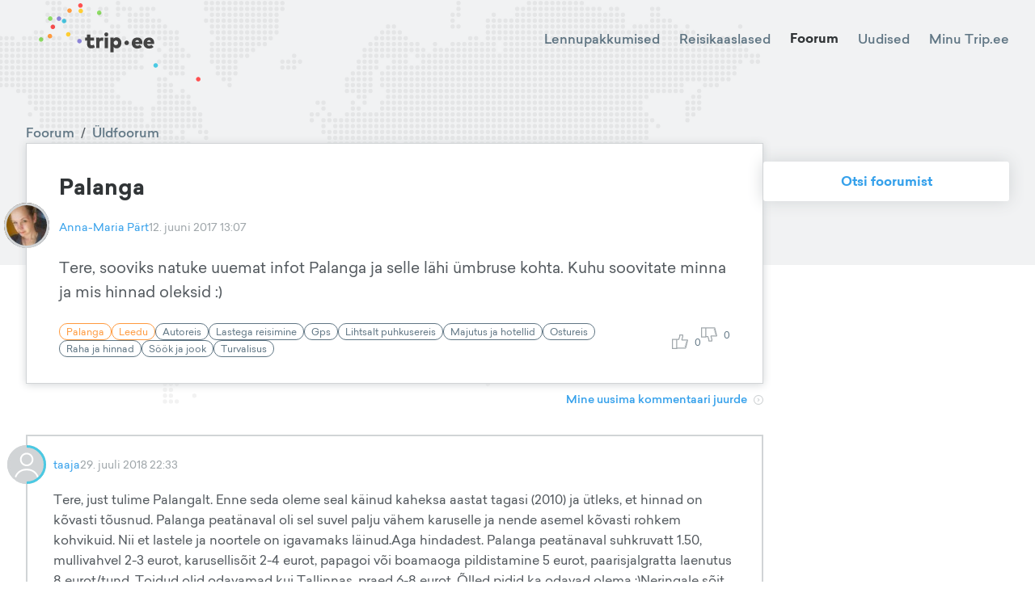

--- FILE ---
content_type: text/html; charset=utf-8
request_url: https://trip.ee/foorum/uldfoorum/palanga-4
body_size: 10035
content:
<!DOCTYPE html><html lang="et"><head><meta charSet="utf-8"/><meta name="viewport" content="width=device-width"/><meta name="twitter:card" content="summary_large_image"/><meta property="og:type" content="website"/><meta property="og:image" content="/images/social.jpg"/><meta property="og:image:type" content="image/jpeg"/><meta property="og:image:width" content="1200"/><meta property="og:image:height" content="627"/><meta property="og:locale" content="et_EE"/><meta property="og:site_name" content="trip.ee"/><meta name="keywords" content="Reisifoorum, odavad lennupiletid, reisikaaslased, reisiuudised"/><meta name="tradetracker-site-verification" content="97cadac89b55d2c26a06825138e45e4cb3030e90"/><link rel="icon" href="/favicon.ico"/><link rel="apple-touch-icon" href="/favicons/apple-touch-icon-76x76.png" sizes="76x76"/><link rel="apple-touch-icon" href="/favicons/apple-touch-icon-180x180.png" sizes="180x180"/><link rel="icon" type="image/png" href="/favicons/android-chrome-72x72.png" sizes="72x72"/><link rel="icon" type="image/png" href="/favicons/android-chrome-192x192.png" sizes="192x192"/><title>Trip.ee | Üldfoorum</title><meta name="robots" content="index,follow"/><meta name="description" content="Tere, sooviks natuke uuemat infot Palanga ja selle lähi ümbruse kohta. Kuhu soovitate minna ja mis hinnad oleksid :)
"/><meta property="og:title" content="Palanga"/><meta property="og:description" content="Tere, sooviks natuke uuemat infot Palanga ja selle lähi ümbruse kohta. Kuhu soovitate minna ja mis hinnad oleksid :)
"/><meta name="next-head-count" content="22"/><script defer="" data-domain="trip.ee" src="https://plausible.trip.ee/js/script.js"></script><link rel="preload" href="/_next/static/css/fcea69ab72d3a7aa.css" as="style"/><link rel="stylesheet" href="/_next/static/css/fcea69ab72d3a7aa.css" data-n-g=""/><link rel="preload" href="/_next/static/css/9cc22c6e1abf5526.css" as="style"/><link rel="stylesheet" href="/_next/static/css/9cc22c6e1abf5526.css" data-n-p=""/><link rel="preload" href="/_next/static/css/56033296f5211a03.css" as="style"/><link rel="stylesheet" href="/_next/static/css/56033296f5211a03.css" data-n-p=""/><noscript data-n-css=""></noscript><script defer="" nomodule="" src="/_next/static/chunks/polyfills-c67a75d1b6f99dc8.js"></script><script src="/_next/static/chunks/webpack-c5cb9af7cbf5eadf.js" defer=""></script><script src="/_next/static/chunks/framework-09f3afa64952aba4.js" defer=""></script><script src="/_next/static/chunks/main-9133e1b9855184ff.js" defer=""></script><script src="/_next/static/chunks/pages/_app-00390b3711ac3612.js" defer=""></script><script src="/_next/static/chunks/5675-3667e1573b1c63fd.js" defer=""></script><script src="/_next/static/chunks/8604-cbfe99dd991a55c8.js" defer=""></script><script src="/_next/static/chunks/8190-c902b464884a2865.js" defer=""></script><script src="/_next/static/chunks/7926-92fac601ea61e4b7.js" defer=""></script><script src="/_next/static/chunks/3238-c45a76479fc0d0e1.js" defer=""></script><script src="/_next/static/chunks/3157-8db1441ce9405a6b.js" defer=""></script><script src="/_next/static/chunks/3548-f3fc5af6efbd1346.js" defer=""></script><script src="/_next/static/chunks/7024-dc33f4a6b22f9008.js" defer=""></script><script src="/_next/static/chunks/pages/foorum/uldfoorum/%5Bslug%5D-cf3e9a05794441a0.js" defer=""></script><script src="/_next/static/t54gtzEqDYUp0E3kYF_xf/_buildManifest.js" defer=""></script><script src="/_next/static/t54gtzEqDYUp0E3kYF_xf/_ssgManifest.js" defer=""></script><style id="__jsx-927917030">#nprogress{pointer-events:none;}#nprogress .bar{background:#37a0eb;position:fixed;z-index:9999;top:0;left:0;width:100%;height:3px;}#nprogress .peg{display:block;position:absolute;right:0px;width:100px;height:100%;box-shadow:0 0 10px #37a0eb,0 0 5px #37a0eb;opacity:1;-webkit-transform:rotate(3deg) translate(0px,-4px);-ms-transform:rotate(3deg) translate(0px,-4px);-webkit-transform:rotate(3deg) translate(0px,-4px);-ms-transform:rotate(3deg) translate(0px,-4px);transform:rotate(3deg) translate(0px,-4px);}#nprogress .spinner{display:block;position:fixed;z-index:1031;top:15px;right:15px;}#nprogress .spinner-icon{width:18px;height:18px;box-sizing:border-box;border:solid 2px transparent;border-top-color:#37a0eb;border-left-color:#37a0eb;border-radius:50%;-webkit-animation:nprogresss-spinner 400ms linear infinite;-webkit-animation:nprogress-spinner 400ms linear infinite;animation:nprogress-spinner 400ms linear infinite;}.nprogress-custom-parent{overflow:hidden;position:relative;}.nprogress-custom-parent #nprogress .spinner,.nprogress-custom-parent #nprogress .bar{position:absolute;}@-webkit-keyframes nprogress-spinner{0%{-webkit-transform:rotate(0deg);}100%{-webkit-transform:rotate(360deg);}}@-webkit-keyframes nprogress-spinner{0%{-webkit-transform:rotate(0deg);-ms-transform:rotate(0deg);transform:rotate(0deg);}100%{-webkit-transform:rotate(360deg);-ms-transform:rotate(360deg);transform:rotate(360deg);}}@keyframes nprogress-spinner{0%{-webkit-transform:rotate(0deg);-ms-transform:rotate(0deg);transform:rotate(0deg);}100%{-webkit-transform:rotate(360deg);-ms-transform:rotate(360deg);transform:rotate(360deg);}}</style></head><body><div id="__next" data-reactroot=""><div class="Toastify"></div><div class="Header_Header__ATyIU ForumShowPage_Header__SB0jt Header_Light__zwZ69 Header_WithDefaultBackground__R7mpM"><div class="containers_ContainerXl__0UFym"><div class="Header_Navbar__Z509O"><div class="Navbar_Navbar__PY_Ge Navbar_Dark__VXMGJ "><div class="Navbar_Logo__z4EST"><a href="/"><svg version="1.1" id="Layer_1" xmlns="http://www.w3.org/2000/svg" xmlns:xlink="http://www.w3.org/1999/xlink" x="0px" y="0px" viewBox="0 0 150 72.2" enable-background="new 0 0 150 72.2" xml:space="preserve" width="200" heigth="150"><g id="XMLID_52_"><g id="XMLID_1951_"><path id="XMLID_1969_" fill="#444444" d="M49.2,38.7c-0.8,0-1.4-0.4-1.4-1.5v-2.8h3.3v-2.7h-3.3v-2.8h-3.1v2.8H43v2.7h1.8v3.2 c0,2.4,1.2,4,3.8,4c1.6,0,2.5-0.4,3.4-1.1l-1.1-2.4C50.4,38.4,49.8,38.7,49.2,38.7z"></path><path id="XMLID_1966_" fill="#444444" d="M56.2,32.8v-1.1h-3v9.7h3.1v-5.2c0-1.2,0.7-1.7,1.8-1.7c0.6,0,1.1,0.1,1.5,0.3l0.3-3.1 c-0.2-0.1-0.6-0.1-1.1-0.1C57.6,31.4,56.7,31.9,56.2,32.8z"></path><rect id="XMLID_1963_" x="61.1" y="31.7" fill="#444444" width="3.1" height="9.7"></rect><path id="XMLID_1956_" fill="#444444" d="M62.6,26.9c-1,0-1.8,0.8-1.8,1.9c0,1,0.8,1.8,1.8,1.8c1,0,1.8-0.8,1.8-1.8 C64.5,27.7,63.7,26.9,62.6,26.9z"></path><path id="XMLID_1952_" fill="#444444" d="M72.1,31.4c-1.3,0-2.2,0.6-2.8,1.3v-1h-3v13.6h3.1v-4.9c0.6,0.7,1.4,1.2,2.7,1.2 c2.6,0,4.5-2.2,4.5-5.1C76.6,33.7,74.6,31.4,72.1,31.4z M69.4,36.5c0-1.1,1-2.1,2.1-2.1c1.1,0,2.1,1,2.1,2.1c0,1.1-1,2.1-2.1,2.1 C70.4,38.6,69.4,37.7,69.4,36.5z"></path></g><g id="XMLID_1204_"><path id="XMLID_1948_" fill="#444444" d="M96.1,36.5c0,0.3,0,0.8-0.1,1h-6.6c0.3,1.1,1,1.6,2.1,1.6c0.7,0,1.5-0.3,2.1-0.8l2,1.9 c-1,1-2.5,1.6-4.3,1.6c-3,0-5.1-2-5.1-5c0-3.1,2-5.2,5-5.2C94.1,31.4,96.1,33.5,96.1,36.5z M89.5,35.5H93c-0.2-1-0.9-1.5-1.7-1.5 C90.3,34.1,89.7,34.6,89.5,35.5z"></path><path id="XMLID_1205_" fill="#444444" d="M107,36.5c0,0.3,0,0.8-0.1,1h-6.6c0.3,1.1,1,1.6,2.1,1.6c0.7,0,1.5-0.3,2.1-0.8l2,1.9 c-1,1-2.5,1.6-4.3,1.6c-3,0-5.1-2-5.1-5c0-3.1,2-5.2,5-5.2C105.1,31.4,107,33.5,107,36.5z M100.4,35.5h3.5c-0.2-1-0.9-1.5-1.7-1.5 C101.2,34.1,100.7,34.6,100.4,35.5z"></path></g><g id="XMLID_675_"><path id="XMLID_679_" fill="#444444" d="M83.6,36.5c0,1.1-1,2.1-2.1,2.1c-1.1,0-2.1-1-2.1-2.1c0-1.1,1-2.1,2.1-2.1 C82.6,34.4,83.6,35.4,83.6,36.5z"></path></g></g><g id="XMLID_2152_"><path id="XMLID_2153_" fill="#4AC9E3" d="M110.5,57.3c0,1.1-1,2.1-2.1,2.1c-1.1,0-2.1-1-2.1-2.1c0-1.1,1-2.1,2.1-2.1 C109.5,55.2,110.5,56.2,110.5,57.3z"></path></g><g id="XMLID_2149_"><path id="XMLID_2150_" fill="#FFCE33" d="M41,7.1c0,1.1-1,2.1-2.1,2.1c-1.1,0-2.1-1-2.1-2.1c0-1.1,1-2.1,2.1-2.1C40,5,41,6,41,7.1z "></path></g><g id="XMLID_61_"><path id="XMLID_62_" fill="#8EDD65" d="M58.1,8.8c0,1.1-1,2.1-2.1,2.1c-1.1,0-2.1-1-2.1-2.1c0-1.1,1-2.1,2.1-2.1 C57.2,6.7,58.1,7.7,58.1,8.8z"></path></g><g id="XMLID_2146_"><path id="XMLID_2147_" fill="#FF5050" d="M40.7,2.1c0,1.1-1,2.1-2.1,2.1c-1.1,0-2.1-1-2.1-2.1c0-1.1,1-2.1,2.1-2.1 C39.7,0,40.7,1,40.7,2.1z"></path></g><g id="XMLID_2143_"><path id="XMLID_2144_" fill="#FF9A3E" d="M30.6,6.8c0,1.1-1,2.1-2.1,2.1c-1.1,0-2.1-1-2.1-2.1c0-1.1,1-2.1,2.1-2.1 C29.6,4.7,30.6,5.7,30.6,6.8z"></path></g><g id="XMLID_2140_"><path id="XMLID_2141_" fill="#8B84D7" d="M20.8,14.2c0,1.1-1,2.1-2.1,2.1c-1.1,0-2.1-1-2.1-2.1c0-1.1,1-2.1,2.1-2.1 C19.8,12.1,20.8,13,20.8,14.2z"></path></g><g id="XMLID_2137_"><path id="XMLID_2138_" fill="#FF5050" d="M15.1,21.8c0,1.1-1,2.1-2.1,2.1c-1.1,0-2.1-1-2.1-2.1c0-1.1,1-2.1,2.1-2.1 C14.1,19.7,15.1,20.7,15.1,21.8z"></path></g><g id="XMLID_2134_"><path id="XMLID_2135_" fill="#FF9A3E" d="M12.4,30.3c0,1.1-1,2.1-2.1,2.1c-1.1,0-2.1-1-2.1-2.1c0-1.1,1-2.1,2.1-2.1 C11.4,28.2,12.4,29.2,12.4,30.3z"></path></g><g id="XMLID_2131_"><path id="XMLID_2132_" fill="#8EDD65" d="M4.2,33.4c0,1.1-1,2.1-2.1,2.1c-1.1,0-2.1-1-2.1-2.1c0-1.1,1-2.1,2.1-2.1 C3.3,31.3,4.2,32.2,4.2,33.4z"></path></g><g id="XMLID_2128_"><path id="XMLID_2129_" fill="#FFCE33" d="M29.4,28.7c0,1.1-1,2.1-2.1,2.1c-1.1,0-2.1-1-2.1-2.1c0-1.1,1-2.1,2.1-2.1 C28.5,26.6,29.4,27.6,29.4,28.7z"></path></g><g id="XMLID_2125_"><path id="XMLID_2126_" fill="#8B84D7" d="M39.8,34.9c0,1.1-1,2.1-2.1,2.1c-1.1,0-2.1-1-2.1-2.1c0-1.1,1-2.1,2.1-2.1 C38.8,32.8,39.8,33.8,39.8,34.9z"></path></g><g id="XMLID_2122_"><path id="XMLID_2123_" fill="#4AC9E3" d="M25.5,16.4c0,1.1-1,2.1-2.1,2.1c-1.1,0-2.1-1-2.1-2.1c0-1.1,1-2.1,2.1-2.1 C24.6,14.3,25.5,15.3,25.5,16.4z"></path></g><g id="XMLID_2119_"><path id="XMLID_2120_" fill="#8EDD65" d="M12.7,14.1c0,1.1-1,2.1-2.1,2.1c-1.1,0-2.1-1-2.1-2.1c0-1.1,1-2.1,2.1-2.1 C11.7,12,12.7,13,12.7,14.1z"></path></g><g id="XMLID_2116_"><path id="XMLID_2117_" fill="#FF5050" d="M150,70c0,1.1-1,2.1-2.1,2.1c-1.1,0-2.1-1-2.1-2.1c0-1.1,1-2.1,2.1-2.1 C149,67.9,150,68.9,150,70z"></path></g></svg></a></div><div class="Navbar_Links__Jo78T"><a class="" href="/odavad-lennupiletid">Lennupakkumised</a><a class="" href="/reisikaaslased">Reisikaaslased</a><a class="Navbar_ActiveLink__cnlre" href="/foorum/uldfoorum">Foorum</a><a class="" href="/uudised">Uudised</a><div class="Navbar_UserAvatar__sD2RP"><div class="UserNavBarMenu_UserNavBarMenu__5fHyd UserNavBarMenu_Dark__9yiEK"><span class="UserNavBarMenu_LinkTitle__JqvzG">Minu Trip.ee</span><div class="UserNavBarMenu_Menu__ICWhH UserNavBarMenu_WithAvatar__ShAQd"><div class="UserNavBarMenu_ArrowWrapper__0GGxU"><div class="UserNavBarMenu_Arrow___ee1D"></div></div><div class="UserNavBarMenu_Links__kmpZG"><div class="UserNavBarMenu_LinkWrapper__EQHlN"><div class="UserNavBarMenu_Link__X91mA">Logi sisse</div></div><div class="UserNavBarMenu_LinkWrapper__EQHlN"><div class="UserNavBarMenu_Link__X91mA">Registreeri</div></div></div></div></div></div></div><div class="Navbar_MenuIcon__PfZsY"><div class="Navbar_Hamburger__MPKSe"><svg xmlns="http://www.w3.org/2000/svg" width="18" height="18" viewBox="0 0 18 18"><path d="M0 0h18v18H0z" fill="none"></path><path d="M2 13.5h14V12H2v1.5zm0-4h14V8H2v1.5zM2 4v1.5h14V4H2z"></path></svg></div></div></div></div><div class="BackgroundMap_BackgroundMap__Ad4IF"><div class="BackgroundMap_Icon__xWAvx"><img src="/images/map.svg" alt=""/></div></div></div></div><div class="containers_ContainerXl__0UFym"><div class="ForumShowPage_Content__uZGV0"><div class="ForumShowPage_ForumContent__wKZqQ"><div class="ForumShowPage_ForumPost__oXhr0"><div class="ForumPost_Container__1WqwY"><div class="ForumPost_BreadCrumbs__2z0c3"><a href="/foorum/uldfoorum">Foorum</a><span>/</span><a href="/foorum/uldfoorum">Üldfoorum</a></div><div class="ForumPost_Post__AaXyB"><div class="ForumPost_TitleContainer__v_Ep2"><div class="ForumPost_Title__kFFew">Palanga</div></div><div class="ForumPost_MetaData__2Wuud"><div class="ForumPost_UserAvatar__qtlnK"><div class="UserAvatar_UserAvatar__7_6a9"><img src="https://trip3spaces.fra1.cdn.digitaloceanspaces.com/images/user_profile/xsmall_square/user-7325851.jpeg" alt="Anna-Maria Pärt" class="UserAvatar_Image__1kCym"/><div class="UserAvatar_ArcRank__qErgh"><svg><path fill="none" stroke-width="3" d="M 0.000026179938778758775 1.499999999771537 A -1.5 -1.5 0 0 0 -9.184850993605148e-17 1.5"></path></svg></div><div class="UserAvatar_ArcRest__orhFr"><svg><path fill="none" stroke-width="3" d="M 0.000026179938778460033 1.499999999771537 A -1.5 -1.5 0 1 0 -9.184850993605148e-17 1.5"></path></svg></div></div></div><a class="ForumPost_User__nggSE" href="/user/7325851">Anna-Maria Pärt</a><div class="ForumPost_CreatedDate__Af_hs">12. juuni 2017 13:07</div></div><div class="ForumPost_Body__0_LuI"><p>Tere, sooviks natuke uuemat infot Palanga ja selle lähi ümbruse kohta. Kuhu soovitate minna ja mis hinnad oleksid :)</p>
</div><div class="ForumPost_Actions__OPA37"></div><div class="ForumPost_BottomData__xnnK9"><div class="ForumPost_Tags__3gVix"><a class="Tag_Tag__HuzpA Tag_Destination__nrrOG Tag_Clickable__WHWR5" href="/sihtkoht/palanga"><span class="Tag_Title__er6Dm">Palanga</span></a><a class="Tag_Tag__HuzpA Tag_Destination__nrrOG Tag_Clickable__WHWR5" href="/sihtkoht/leedu"><span class="Tag_Title__er6Dm">Leedu</span></a><a class="Tag_Tag__HuzpA Tag_Clickable__WHWR5" href="/"><span class="Tag_Title__er6Dm">Autoreis</span></a><a class="Tag_Tag__HuzpA Tag_Clickable__WHWR5" href="/"><span class="Tag_Title__er6Dm">Lastega reisimine</span></a><a class="Tag_Tag__HuzpA Tag_Clickable__WHWR5" href="/"><span class="Tag_Title__er6Dm">Gps</span></a><a class="Tag_Tag__HuzpA Tag_Clickable__WHWR5" href="/"><span class="Tag_Title__er6Dm">Lihtsalt puhkusereis</span></a><a class="Tag_Tag__HuzpA Tag_Clickable__WHWR5" href="/"><span class="Tag_Title__er6Dm">Majutus ja hotellid</span></a><a class="Tag_Tag__HuzpA Tag_Clickable__WHWR5" href="/"><span class="Tag_Title__er6Dm">Ostureis</span></a><a class="Tag_Tag__HuzpA Tag_Clickable__WHWR5" href="/"><span class="Tag_Title__er6Dm">Raha ja hinnad</span></a><a class="Tag_Tag__HuzpA Tag_Clickable__WHWR5" href="/"><span class="Tag_Title__er6Dm">Söök ja jook</span></a><a class="Tag_Tag__HuzpA Tag_Clickable__WHWR5" href="/"><span class="Tag_Title__er6Dm">Turvalisus</span></a></div><div class="ForumPost_Thumbs__f77SE"><div class="ForumPost_Thumb__0UzXf"><svg version="1.1" id="Layer_1" xmlns="http://www.w3.org/2000/svg" xmlns:xlink="http://www.w3.org/1999/xlink" x="0px" y="0px" viewBox="-560.3701 262.4485 31.9707 29" enable-background="new -560.3701 262.4485 31.9707 29" xml:space="preserve"><g id="XMLID_315_"><path id="XMLID_343_" d="M-529.3691,272.4485h-10.2256l1.6357-5.7251l0.0381-3.2749l-1-1h-6l-1,1v2.8379l-1.7207,5.1621h-2.2793h-1 h-9.4492v20h10.4492v-1h16.5518l0.9697-0.7573l4-16L-529.3691,272.4485z M-558.3701,289.4485v-16h6.4492v16H-558.3701z M-549.9209,288.4485v-15h3l0.9482-0.6836l2-6l0.0518-0.3164v-2h4v1.8599l-1.9619,6.8652l0.9619,1.2749h10.2705l-0.4916,1.9663 h-1.774v2h1.274l-0.5,2h-1.8082v2h1.3082l-0.5,2h-1.8834v2h1.3834l-0.5084,2.0337H-549.9209z"></path></g></svg><span class="ForumPost_ThumbsCount__7dqiv">0</span></div><div class="mantine-Tooltip-root mantine-gc2cx1"><div class="ForumPost_Thumb__0UzXf ForumPost_ThumbDown__ALmyv"><svg version="1.1" id="Layer_1" xmlns="http://www.w3.org/2000/svg" xmlns:xlink="http://www.w3.org/1999/xlink" x="0px" y="0px" viewBox="-560.3701 263.4485 31.9707 28" enable-background="new -560.3701 263.4485 31.9707 28" xml:space="preserve"><g id="XMLID_315_"><path id="XMLID_343_" d="M-528.3994,280.2058l-4-16l-0.9697-0.7573h-16.5518l0,0h-10.4492v20h10.4492v-1h2.2793l1.7207,5.1621 v2.8379l1,1h6l1-1l-0.0381-3.2749l-1.6357-5.7251h10.2256L-528.3994,280.2058z M-558.3701,281.4485v-16h6.4492v16 M-534.1504,265.4485l0.5084,2.0337h-1.3834v2h1.8834l0.5,2h-1.3082v2h1.8082l0.5,2h-1.274v2h1.774l0.4916,1.9663h-10.2705 l-0.9619,1.2749l1.9619,6.8652v1.8599h-4v-2l-0.0518-0.3164l-2-6l-0.9482-0.6836h-3v-15H-534.1504z"></path></g><path d="M-549.9209,283.4485"></path></svg><span class="ForumPost_ThumbsCount__7dqiv">0</span></div></div></div></div></div></div></div><div class="ForumShowPage_LatestCommentLink__zNvqJ"><a class="MoreLink_MoreLink__tsFY3" href="/foorum/uldfoorum/palanga-4?page=1#408507"><span class="MoreLink_Title__6exI4">Mine uusima kommentaari juurde</span><span class="MoreLink_Icon__pmcQB"><svg version="1.1" xmlns="http://www.w3.org/2000/svg" xmlns:xlink="http://www.w3.org/1999/xlink" x="0px" y="0px" viewBox="0 0 22 22" enable-background="new 0 0 22 22" xml:space="preserve"><path d="M11,2c5,0,9,4,9,9s-4,9-9,9s-9-4-9-9S6,2,11,2 M11,0C4.9,0,0,4.9,0,11s4.9,11,11,11s11-4.9,11-11 S17.1,0,11,0L11,0z"></path><polygon points="11.4,11 8.6,13.8 10,15.2 12.8,12.4 14.2,11 12.8,9.6 10,6.8 8.6,8.2"></polygon></svg></span></a></div><div class="ForumShowPage_PostComments__x4iYR"><div class="ForumPostComments_ForumPostComments__oTzq9"><div class="ForumPostComments_CommentRow__tBnQB"><div class="ForumComment_ForumComment__u0cTu"><a class="ForumComment_Anchor__jPBwC" id="408490"></a><div class="ForumComment_MetaData__cKraY"><div class="ForumComment_UserAvatar__MJPLM"><div class="UserAvatar_UserAvatar__7_6a9"><div class="UserAvatar_Image__1kCym"><svg viewBox="0 0 24 24" xmlns="http://www.w3.org/2000/svg" fill="#d1d4d6"><path d="M15.1304 8.86957C15.1304 10.5985 13.7289 12 12 12C10.2711 12 8.86957 10.5985 8.86957 8.86957C8.86957 7.14067 10.2711 5.73913 12 5.73913C13.7289 5.73913 15.1304 7.14067 15.1304 8.86957Z"></path><path fill-rule="evenodd" clip-rule="evenodd" d="M12 24C18.6274 24 24 18.6274 24 12C24 5.37258 18.6274 0 12 0C5.37259 0 0 5.37258 0 12C0 18.6274 5.37259 24 12 24ZM11.4783 14.6267C9.68025 14.6291 7.94609 15.2936 6.60698 16.4935C5.26786 17.6933 4.41763 19.3444 4.21865 21.1313C4.53823 21.4045 4.8719 21.6608 5.21827 21.8991C5.22851 20.2449 5.89232 18.6618 7.06497 17.4949C8.23762 16.3281 9.824 15.6722 11.4783 15.6702H12.5217C14.176 15.6722 15.7624 16.3281 16.9351 17.4949C18.1077 18.6617 18.7715 20.2448 18.7818 21.899C19.1282 21.6607 19.4618 21.4044 19.7814 21.1313C19.5824 19.3443 18.7322 17.6932 17.393 16.4934C16.0539 15.2936 14.3198 14.6291 12.5217 14.6267H11.4783ZM16.1739 8.86957C16.1739 11.1748 14.3052 13.0435 12 13.0435C9.69481 13.0435 7.82609 11.1748 7.82609 8.86957C7.82609 6.56438 9.69481 4.69565 12 4.69565C14.3052 4.69565 16.1739 6.56438 16.1739 8.86957Z"></path></svg></div><div class="UserAvatar_ArcRank__qErgh"><svg><path fill="none" stroke-width="3" d="M -0.000026179938778609403 -1.499999999771537 A -1.5 -1.5 0 0 0 -9.184850993605148e-17 1.5"></path></svg></div><div class="UserAvatar_ArcRest__orhFr"><svg><path fill="none" stroke-width="3" d="M 0.000026179938778460033 1.499999999771537 A -1.5 -1.5 0 0 0 -9.184850993605148e-17 -1.5"></path></svg></div></div></div><a class="ForumComment_User__LcpAU" href="/user/7297877">taaja</a><div class="ForumComment_CreatedDate__2hDTw">29. juuli 2018 22:33</div></div><div class="ForumComment_Body__aNq7n"><p>Tere, just tulime Palangalt. Enne seda oleme seal käinud kaheksa aastat tagasi (2010) ja ütleks, et hinnad on kõvasti tõusnud. Palanga peatänaval oli sel suvel palju vähem karuselle ja nende asemel kõvasti rohkem kohvikuid. Nii et lastele ja noortele on igavamaks läinud.Aga hindadest. Palanga peatänaval suhkruvatt 1.50, mullivahvel 2-3 eurot, karusellisõit 2-4 eurot, papagoi või boamaoga pildistamine 5 eurot, paarisjalgratta laenutus 8 eurot/tund. Toidud olid odavamad kui Tallinnas, praed 6-8 eurot. Õlled pidid ka odavad olema :)Neringale sõit (edasi-tagasi) 12.30, delfinaarium + meremuuseum 10 + 10 eurot, poolsaare keskkonnamaks 20 eurot/auto. Nii et raha muudkui läks. Nii et meie tegime järelduse, et kui soodsalt tahad perega puhata, tuleks minna Poola. :)</p>
</div><div class="ForumComment_Actions__AsYbJ"><div class="ForumComment_Thumbs__ZMNPW"><div class="ForumComment_Thumb__L92AR"><svg version="1.1" id="Layer_1" xmlns="http://www.w3.org/2000/svg" xmlns:xlink="http://www.w3.org/1999/xlink" x="0px" y="0px" viewBox="-560.3701 262.4485 31.9707 29" enable-background="new -560.3701 262.4485 31.9707 29" xml:space="preserve"><g id="XMLID_315_"><path id="XMLID_343_" d="M-529.3691,272.4485h-10.2256l1.6357-5.7251l0.0381-3.2749l-1-1h-6l-1,1v2.8379l-1.7207,5.1621h-2.2793h-1 h-9.4492v20h10.4492v-1h16.5518l0.9697-0.7573l4-16L-529.3691,272.4485z M-558.3701,289.4485v-16h6.4492v16H-558.3701z M-549.9209,288.4485v-15h3l0.9482-0.6836l2-6l0.0518-0.3164v-2h4v1.8599l-1.9619,6.8652l0.9619,1.2749h10.2705l-0.4916,1.9663 h-1.774v2h1.274l-0.5,2h-1.8082v2h1.3082l-0.5,2h-1.8834v2h1.3834l-0.5084,2.0337H-549.9209z"></path></g></svg><span class="ForumComment_ThumbsCount___9Djp">0</span></div><div class="mantine-Tooltip-root mantine-gc2cx1"><div class="ForumComment_Thumb__L92AR ForumComment_ThumbDown__cMlrf"><svg version="1.1" id="Layer_1" xmlns="http://www.w3.org/2000/svg" xmlns:xlink="http://www.w3.org/1999/xlink" x="0px" y="0px" viewBox="-560.3701 263.4485 31.9707 28" enable-background="new -560.3701 263.4485 31.9707 28" xml:space="preserve"><g id="XMLID_315_"><path id="XMLID_343_" d="M-528.3994,280.2058l-4-16l-0.9697-0.7573h-16.5518l0,0h-10.4492v20h10.4492v-1h2.2793l1.7207,5.1621 v2.8379l1,1h6l1-1l-0.0381-3.2749l-1.6357-5.7251h10.2256L-528.3994,280.2058z M-558.3701,281.4485v-16h6.4492v16 M-534.1504,265.4485l0.5084,2.0337h-1.3834v2h1.8834l0.5,2h-1.3082v2h1.8082l0.5,2h-1.274v2h1.774l0.4916,1.9663h-10.2705 l-0.9619,1.2749l1.9619,6.8652v1.8599h-4v-2l-0.0518-0.3164l-2-6l-0.9482-0.6836h-3v-15H-534.1504z"></path></g><path d="M-549.9209,283.4485"></path></svg><span class="ForumComment_ThumbsCount___9Djp">0</span></div></div></div></div></div></div><div class="ForumPostComments_CommentRow__tBnQB"><div class="ForumComment_ForumComment__u0cTu"><a class="ForumComment_Anchor__jPBwC" id="408507"></a><div class="ForumComment_MetaData__cKraY"><div class="ForumComment_UserAvatar__MJPLM"><div class="UserAvatar_UserAvatar__7_6a9"><img src="https://trip3spaces.fra1.cdn.digitaloceanspaces.com/images/user_profile/xsmall_square/picture-7313479.jpg" alt="Cocoboco" class="UserAvatar_Image__1kCym"/><div class="UserAvatar_ArcRank__qErgh"><svg><path fill="none" stroke-width="3" d="M 1.499999999771537 -0.000026179938777702054 A -1.5 -1.5 0 1 0 -9.184850993605148e-17 1.5"></path></svg></div><div class="UserAvatar_ArcRest__orhFr"><svg><path fill="none" stroke-width="3" d="M 0.000026179938778460033 1.499999999771537 A -1.5 -1.5 0 0 0 1.5 -1.8369701987210297e-16"></path></svg></div></div></div><a class="ForumComment_User__LcpAU" href="/user/7313479">Cocoboco</a><div class="ForumComment_CreatedDate__2hDTw">30. juuli 2018 16:34</div></div><div class="ForumComment_Body__aNq7n"><p>Palanga kohta on mitmeid teemasid , ka uuemaid kommentaare. Soovitan tutvuda. Ka ise olen lisanud.https://trip.ee/search?q=palanga</p>
</div><div class="ForumComment_Actions__AsYbJ"><div class="ForumComment_Thumbs__ZMNPW"><div class="ForumComment_Thumb__L92AR"><svg version="1.1" id="Layer_1" xmlns="http://www.w3.org/2000/svg" xmlns:xlink="http://www.w3.org/1999/xlink" x="0px" y="0px" viewBox="-560.3701 262.4485 31.9707 29" enable-background="new -560.3701 262.4485 31.9707 29" xml:space="preserve"><g id="XMLID_315_"><path id="XMLID_343_" d="M-529.3691,272.4485h-10.2256l1.6357-5.7251l0.0381-3.2749l-1-1h-6l-1,1v2.8379l-1.7207,5.1621h-2.2793h-1 h-9.4492v20h10.4492v-1h16.5518l0.9697-0.7573l4-16L-529.3691,272.4485z M-558.3701,289.4485v-16h6.4492v16H-558.3701z M-549.9209,288.4485v-15h3l0.9482-0.6836l2-6l0.0518-0.3164v-2h4v1.8599l-1.9619,6.8652l0.9619,1.2749h10.2705l-0.4916,1.9663 h-1.774v2h1.274l-0.5,2h-1.8082v2h1.3082l-0.5,2h-1.8834v2h1.3834l-0.5084,2.0337H-549.9209z"></path></g></svg><span class="ForumComment_ThumbsCount___9Djp">0</span></div><div class="mantine-Tooltip-root mantine-gc2cx1"><div class="ForumComment_Thumb__L92AR ForumComment_ThumbDown__cMlrf"><svg version="1.1" id="Layer_1" xmlns="http://www.w3.org/2000/svg" xmlns:xlink="http://www.w3.org/1999/xlink" x="0px" y="0px" viewBox="-560.3701 263.4485 31.9707 28" enable-background="new -560.3701 263.4485 31.9707 28" xml:space="preserve"><g id="XMLID_315_"><path id="XMLID_343_" d="M-528.3994,280.2058l-4-16l-0.9697-0.7573h-16.5518l0,0h-10.4492v20h10.4492v-1h2.2793l1.7207,5.1621 v2.8379l1,1h6l1-1l-0.0381-3.2749l-1.6357-5.7251h10.2256L-528.3994,280.2058z M-558.3701,281.4485v-16h6.4492v16 M-534.1504,265.4485l0.5084,2.0337h-1.3834v2h1.8834l0.5,2h-1.3082v2h1.8082l0.5,2h-1.274v2h1.774l0.4916,1.9663h-10.2705 l-0.9619,1.2749l1.9619,6.8652v1.8599h-4v-2l-0.0518-0.3164l-2-6l-0.9482-0.6836h-3v-15H-534.1504z"></path></g><path d="M-549.9209,283.4485"></path></svg><span class="ForumComment_ThumbsCount___9Djp">0</span></div></div></div></div></div></div></div></div><div class="ForumShowPage_BodyAd__kmm1q"></div><div class="ForumShowPage_BodyAdMobile__JPLs4"></div></div><div class="ForumShowPage_Sidebar__7zWRI"><div class="ForumShowPage_SidebarButtons__dHf1o"><a class="Button_Button__AqDze Button_Light__YVlks undefined" href="/foorum/uldfoorum"><span class="Button_Title__Y3PeO">Otsi foorumist</span></a></div><div class="ForumShowPage_Ads__mppaL"></div></div></div></div><div class="RelatedContentBlock_Container__zbyj2"><div class="containers_ContainerXl__0UFym RelatedContentBlock_FlexColumn__j93Yc"><div class="RelatedContentBlock_Content__FrlrC"><div class="RelatedContentBlock_Column__IutyB"><div class="FlightOffersLatest_FlightOffersLatest__NBOlB"><div class="BlockTitle_BlockTitle__ttmj_">Lennupakkumised</div><div class="FlightOffersLatest_Content__2KmR6"><div class="SkeletonLoader_Container__0tl8L"><div class="SkeletonLoader_Row__vXwD1"><div class="SkeletonLoader_Round__TMQ27"><div class="mantine-Skeleton-root mantine-Skeleton-visible mantine-1xw4e6g"></div></div><div class="SkeletonLoader_Rectangle___bfBr"><div class="mantine-Skeleton-root mantine-Skeleton-visible mantine-5p724z"></div><div class="mantine-Skeleton-root mantine-Skeleton-visible mantine-5p724z"></div><div class="mantine-Skeleton-root mantine-Skeleton-visible mantine-17chuuw"></div></div></div><div class="SkeletonLoader_Row__vXwD1"><div class="SkeletonLoader_Round__TMQ27"><div class="mantine-Skeleton-root mantine-Skeleton-visible mantine-1xw4e6g"></div></div><div class="SkeletonLoader_Rectangle___bfBr"><div class="mantine-Skeleton-root mantine-Skeleton-visible mantine-5p724z"></div><div class="mantine-Skeleton-root mantine-Skeleton-visible mantine-5p724z"></div><div class="mantine-Skeleton-root mantine-Skeleton-visible mantine-17chuuw"></div></div></div><div class="SkeletonLoader_Row__vXwD1"><div class="SkeletonLoader_Round__TMQ27"><div class="mantine-Skeleton-root mantine-Skeleton-visible mantine-1xw4e6g"></div></div><div class="SkeletonLoader_Rectangle___bfBr"><div class="mantine-Skeleton-root mantine-Skeleton-visible mantine-5p724z"></div><div class="mantine-Skeleton-root mantine-Skeleton-visible mantine-5p724z"></div><div class="mantine-Skeleton-root mantine-Skeleton-visible mantine-17chuuw"></div></div></div></div></div></div><div class="RelatedContentBlock_Ad__4IE9J"></div><div class="TravelmatesLatest_TravelmatesLatest__5Cd38"><div class="BlockTitle_BlockTitle__ttmj_">Reisikaaslased</div><div class="TravelmatesLatest_Content__O_GMo"><div class="SkeletonLoader_Container__0tl8L"><div class="SkeletonLoader_Row__vXwD1"><div class="SkeletonLoader_Round__TMQ27"><div class="mantine-Skeleton-root mantine-Skeleton-visible mantine-1xw4e6g"></div></div><div class="SkeletonLoader_Rectangle___bfBr"><div class="mantine-Skeleton-root mantine-Skeleton-visible mantine-5p724z"></div><div class="mantine-Skeleton-root mantine-Skeleton-visible mantine-5p724z"></div><div class="mantine-Skeleton-root mantine-Skeleton-visible mantine-17chuuw"></div></div></div><div class="SkeletonLoader_Row__vXwD1"><div class="SkeletonLoader_Round__TMQ27"><div class="mantine-Skeleton-root mantine-Skeleton-visible mantine-1xw4e6g"></div></div><div class="SkeletonLoader_Rectangle___bfBr"><div class="mantine-Skeleton-root mantine-Skeleton-visible mantine-5p724z"></div><div class="mantine-Skeleton-root mantine-Skeleton-visible mantine-5p724z"></div><div class="mantine-Skeleton-root mantine-Skeleton-visible mantine-17chuuw"></div></div></div><div class="SkeletonLoader_Row__vXwD1"><div class="SkeletonLoader_Round__TMQ27"><div class="mantine-Skeleton-root mantine-Skeleton-visible mantine-1xw4e6g"></div></div><div class="SkeletonLoader_Rectangle___bfBr"><div class="mantine-Skeleton-root mantine-Skeleton-visible mantine-5p724z"></div><div class="mantine-Skeleton-root mantine-Skeleton-visible mantine-5p724z"></div><div class="mantine-Skeleton-root mantine-Skeleton-visible mantine-17chuuw"></div></div></div></div></div></div></div><div class="RelatedContentBlock_Row__wqq_j"><div class="NewsLatest_NewsLatest__F8vvg"><div class="BlockTitle_BlockTitle__ttmj_">Uudised</div><div class="NewsLatest_NewsGrid__NdEhA"></div><div class="NewsLatest_ViewMore__R6CaA"><a class="MoreLink_MoreLink__tsFY3" href="/uudised"><span class="MoreLink_Title__6exI4">Kõik uudised</span><span class="MoreLink_Icon__pmcQB"><svg version="1.1" xmlns="http://www.w3.org/2000/svg" xmlns:xlink="http://www.w3.org/1999/xlink" x="0px" y="0px" viewBox="0 0 22 22" enable-background="new 0 0 22 22" xml:space="preserve"><path d="M11,2c5,0,9,4,9,9s-4,9-9,9s-9-4-9-9S6,2,11,2 M11,0C4.9,0,0,4.9,0,11s4.9,11,11,11s11-4.9,11-11 S17.1,0,11,0L11,0z"></path><polygon points="11.4,11 8.6,13.8 10,15.2 12.8,12.4 14.2,11 12.8,9.6 10,6.8 8.6,8.2"></polygon></svg></span></a></div></div></div></div></div></div><div class="Footer_Footer__0JIWi"><div class="containers_ContainerLg__PhZwy Footer_Content__6Cvst"><div class="Footer_Col__Ii_iW"><a href="/"><svg version="1.1" id="Layer_1" xmlns="http://www.w3.org/2000/svg" xmlns:xlink="http://www.w3.org/1999/xlink" x="0px" y="0px" viewBox="0 0 235.6465 67.8503" xml:space="preserve"><g id="XMLID_523_"><g id="XMLID_569_"><path id="XMLID_1989_" d="M23.0277,43.699c-2.8658,0-5.0405-1.379-5.0405-5.4746V27.8157h12.148V17.7701h-12.148V7.3998H6.6365 v10.3703H0v10.0456h6.6365v11.8586c0,8.9205,4.3141,14.6136,13.8517,14.6136c5.73,0,9.2838-1.63,12.6205-3.9509l-3.917-8.8497 C27.4156,42.5385,25.1301,43.699,23.0277,43.699z"></path><path id="XMLID_1986_" d="M48.5771,21.8687v-4.0986H37.6974v35.5758h11.3507v-19.22c0-4.4234,2.4656-6.4195,6.4918-6.4195 c2.0301,0,4.1694,0.437,5.6931,0.942l1.0512-11.3123c-0.8696-0.254-2.321-0.5463-3.9893-0.5463 C53.9439,16.7898,50.6441,18.4227,48.5771,21.8687z"></path><rect id="XMLID_631_" x="66.6883" y="17.7701" width="11.3507" height="35.5758"></rect><path id="XMLID_624_" d="M72.3091,0c-3.8446,0-6.7812,2.9735-6.7812,6.8181c0,3.8091,2.9366,6.7442,6.7812,6.7442 c3.80759,0,6.7811-2.9351,6.7811-6.7442C79.0902,2.9735,76.1167,0,72.3091,0z"></path><path id="XMLID_570_" d="M107.0241,16.7898c-4.82349,0-8.0509,2.0315-10.1903,4.8249v-3.8446h-10.952v50.0801h11.3138V49.9738 c2.1408,2.5394,5.259,4.3141,9.8285,4.3141c9.5007,0,16.5728-8.268,16.5728-18.783 C123.5969,25.0607,116.5248,16.7898,107.0241,16.7898z M97.2472,35.496c0-4.1369,3.6261-7.6892,7.797-7.6892 c4.134,0,7.7246,3.5523,7.7246,7.6892c0,4.2048-3.5906,7.8309-7.7246,7.8309C100.8733,43.3269,97.2472,39.7008,97.2472,35.496z"></path></g><g id="XMLID_528_"><path id="XMLID_564_" d="M195.3714,35.5683c0,1.163-0.07249,2.761-0.2189,3.5245h-24.168 c0.9454,3.8884,3.7079,5.7054,7.63181,5.7054c2.65439,0,5.5249-1.089,7.77831-3.125l7.34039,6.8329 c-3.70639,3.7079-9.1218,5.8504-15.7002,5.8504c-11.19321,0-18.7881-7.4484-18.7881-18.5692 c0-11.2302,7.44991-19.01,18.28059-19.01C188.1021,16.7773,195.3345,24.4121,195.3714,35.5683z M171.0215,31.8989h12.9747 c-0.90851-3.5629-3.1264-5.4538-6.4334-5.4538C174.03839,26.4451,171.89301,28.3715,171.0215,31.8989z"></path><path id="XMLID_533_" d="M235.6465,35.5683c0,1.163-0.07251,2.761-0.21901,3.5245h-24.168 c0.94551,3.8884,3.7079,5.7054,7.63191,5.7054c2.65439,0,5.5248-1.089,7.77829-3.125l7.3403,6.8329 c-3.70639,3.7079-9.1218,5.8504-15.7001,5.8504c-11.19328,0-18.78809-7.4484-18.78809-18.5692 c0-11.2302,7.4498-19.01,18.28059-19.01C228.3772,16.7773,235.6095,24.4121,235.6465,35.5683z M211.29649,31.8989h12.9747 c-0.9084-3.5629-3.1264-5.4538-6.4333-5.4538C214.3134,26.4451,212.168,28.3715,211.29649,31.8989z"></path></g><g id="XMLID_524_"><path id="XMLID_525_" d="M149.31999,35.524c0,4.2139-3.59839,7.8478-7.74139,7.8478c-4.1799,0-7.8138-3.6339-7.8138-7.8478 c0-4.1459,3.6339-7.7059,7.8138-7.7059C145.7216,27.8181,149.31999,31.3781,149.31999,35.524z"></path></g></g></svg></a></div><div class="Footer_Col__Ii_iW"><a href="/odavad-lennupiletid">Lennupakkumised</a><a href="/reisikaaslased">Reisikaaslased</a><a href="/uudised">Uudised</a><a href="/reisipildid">Reisipildid</a><a href="/sisuturundus">Sisuturundus</a></div><div class="Footer_Col__Ii_iW"><a href="/foorum/uldfoorum">Foorum</a><a href="/foorum/ost-muuk">Ost-müük</a></div><div class="Footer_Col__Ii_iW"><a href="/tripist">Mis on Trip</a><a href="/kontakt">Kontakt</a><a href="/kasutustingimused">Kasutustingimused</a><a href="/privaatsustingimused">Privaatsustingimused</a><a href="/reklaam">Reklaam</a><a href="/login">Logi sisse</a><a href="/register">Registreeri</a></div></div><div class="Footer_SocialLinks__LE0NV"><a target="_blank" href="https://www.facebook.com/tripeeee"><svg xmlns="http://www.w3.org/2000/svg" xmlns:xlink="http://www.w3.org/1999/xlink" preserveAspectRatio="xMidYMid" viewBox="0 0 12.56 24"><path d="M3.242,13.597 L3.242,23.956 L8.453,23.996 L8.432,13.566 L11.651,13.546 L12.549,9.050 L8.429,9.050 L8.429,5.730 C8.429,5.283 8.607,4.483 9.334,4.483 L11.734,4.523 L11.653,0.026 L6.903,0.006 C5.277,0.006 3.244,2.083 3.244,4.206 L3.204,9.026 L0.014,9.086 L0.014,13.578 L3.242,13.597 Z"></path></svg><span>Facebook</span></a><a target="_blank" href="https://twitter.com/trip_ee"><svg xmlns="http://www.w3.org/2000/svg" xmlns:xlink="http://www.w3.org/1999/xlink" preserveAspectRatio="xMidYMid" viewBox="0 0 27.06 22"><path d="M27.069,2.604 C26.072,3.046 25.003,3.345 23.879,3.479 C25.026,2.792 25.906,1.703 26.321,0.407 C25.248,1.042 24.058,1.505 22.793,1.755 C21.779,0.675 20.336,0.000 18.738,0.000 C15.671,0.000 13.183,2.488 13.183,5.554 C13.183,5.989 13.232,6.413 13.327,6.819 C8.711,6.588 4.618,4.376 1.878,1.015 C1.399,1.836 1.127,2.791 1.127,3.808 C1.127,5.735 2.107,7.435 3.597,8.431 C2.687,8.402 1.831,8.151 1.081,7.735 C1.081,7.759 1.081,7.781 1.081,7.805 C1.081,10.495 2.997,12.740 5.536,13.252 C5.071,13.378 4.580,13.446 4.073,13.446 C3.714,13.446 3.367,13.411 3.027,13.346 C3.734,15.553 5.785,17.159 8.215,17.205 C6.315,18.694 3.919,19.582 1.316,19.582 C0.868,19.582 0.426,19.555 -0.009,19.504 C2.450,21.080 5.369,22.000 8.506,22.000 C18.723,22.000 24.311,13.536 24.311,6.195 C24.311,5.955 24.305,5.715 24.294,5.476 C25.380,4.692 26.321,3.715 27.065,2.601 L27.069,2.604 Z"></path></svg><span>Twitter</span></a><a target="_blank" href="https://www.instagram.com/trip.ee"><svg xmlns="http://www.w3.org/2000/svg" xmlns:xlink="http://www.w3.org/1999/xlink" preserveAspectRatio="xMidYMid meet" viewBox="0 0 24 24"><path fill="currentColor" d="M7.8 2h8.4C19.4 2 22 4.6 22 7.8v8.4a5.8 5.8 0 0 1-5.8 5.8H7.8C4.6 22 2 19.4 2 16.2V7.8A5.8 5.8 0 0 1 7.8 2m-.2 2A3.6 3.6 0 0 0 4 7.6v8.8C4 18.39 5.61 20 7.6 20h8.8a3.6 3.6 0 0 0 3.6-3.6V7.6C20 5.61 18.39 4 16.4 4H7.6m9.65 1.5a1.25 1.25 0 0 1 1.25 1.25A1.25 1.25 0 0 1 17.25 8A1.25 1.25 0 0 1 16 6.75a1.25 1.25 0 0 1 1.25-1.25M12 7a5 5 0 0 1 5 5a5 5 0 0 1-5 5a5 5 0 0 1-5-5a5 5 0 0 1 5-5m0 2a3 3 0 0 0-3 3a3 3 0 0 0 3 3a3 3 0 0 0 3-3a3 3 0 0 0-3-3Z"></path></svg><span>Instagram</span></a><a target="_blank" href="/odavad-lennupiletid/rss"><svg version="1.1" xmlns="http://www.w3.org/2000/svg" xmlns:xlink="http://www.w3.org/1999/xlink" width="24" height="24" viewBox="0 0 24 24"><path d="M3.194 17.6c-1.763 0-3.194 1.438-3.194 3.189 0 1.762 1.432 3.183 3.194 3.183 1.769 0 3.199-1.421 3.199-3.183 0-1.752-1.43-3.189-3.199-3.189zM0.004 8.155v4.6c2.995 0 5.812 1.172 7.933 3.293 2.119 2.116 3.288 4.946 3.288 7.952h4.62c0-8.738-7.108-15.845-15.841-15.845zM0.009 0v4.602c10.682 0 19.377 8.703 19.377 19.398h4.614c0-13.23-10.764-24-23.991-24z"></path></svg><span>Lennupakkumiste RSS</span></a><a target="_blank" href="/uudised/rss"><svg version="1.1" xmlns="http://www.w3.org/2000/svg" xmlns:xlink="http://www.w3.org/1999/xlink" width="24" height="24" viewBox="0 0 24 24"><path d="M3.194 17.6c-1.763 0-3.194 1.438-3.194 3.189 0 1.762 1.432 3.183 3.194 3.183 1.769 0 3.199-1.421 3.199-3.183 0-1.752-1.43-3.189-3.199-3.189zM0.004 8.155v4.6c2.995 0 5.812 1.172 7.933 3.293 2.119 2.116 3.288 4.946 3.288 7.952h4.62c0-8.738-7.108-15.845-15.841-15.845zM0.009 0v4.602c10.682 0 19.377 8.703 19.377 19.398h4.614c0-13.23-10.764-24-23.991-24z"></path></svg><span>Uudiste RSS</span></a></div><div class="Footer_CopyRight__DIDuF">Copyright © 1998 - <!-- -->2026</div></div></div><script id="__NEXT_DATA__" type="application/json">{"props":{"pageProps":{"post":{"id":102485,"title":"Palanga","description":"Tere, sooviks natuke uuemat infot Palanga ja selle lähi ümbruse kohta. Kuhu soovitate minna ja mis hinnad oleksid :)\n","slug":"palanga-4","type":"forum","status":1,"body":"\u003cp\u003eTere, sooviks natuke uuemat infot Palanga ja selle lähi ümbruse kohta. Kuhu soovitate minna ja mis hinnad oleksid :)\u003c/p\u003e\n","createdAt":"12. juuni 2017 13:07","updatedAt":"30. juuli 2018 16:34","commentsDisabled":false,"canEnableComments":true,"likes":0,"dislikes":0,"dislikedUsers":[],"following":false,"user":{"id":7325851,"name":"Anna-Maria Pärt","rank":0,"isAdmin":false,"isSuperAdmin":false,"gender":null,"age":null,"avatar":"https://trip3spaces.fra1.cdn.digitaloceanspaces.com/images/user_profile/xsmall_square/user-7325851.jpeg","isTimedOut":false},"destinations":[{"id":2356,"name":"Palanga","slug":"palanga","isContinent":false,"isCountry":false,"lat":"","lng":""},{"id":369,"name":"Leedu","slug":"leedu","isContinent":false,"isCountry":true,"lat":"","lng":""}],"topics":[{"id":484,"name":"Autoreis"},{"id":783,"name":"Lastega reisimine"},{"id":5002,"name":"Gps"},{"id":4317,"name":"Lihtsalt puhkusereis"},{"id":4409,"name":"Majutus ja hotellid"},{"id":3828,"name":"Ostureis"},{"id":831,"name":"Raha ja hinnad"},{"id":517,"name":"Söök ja jook"},{"id":5005,"name":"Turvalisus"}],"comments":[{"id":408490,"commentableId":102485,"commentableType":"content","body":"\u003cp\u003eTere, just tulime Palangalt. Enne seda oleme seal käinud kaheksa aastat tagasi (2010) ja ütleks, et hinnad on kõvasti tõusnud. Palanga peatänaval oli sel suvel palju vähem karuselle ja nende asemel kõvasti rohkem kohvikuid. Nii et lastele ja noortele on igavamaks läinud.Aga hindadest. Palanga peatänaval suhkruvatt 1.50, mullivahvel 2-3 eurot, karusellisõit 2-4 eurot, papagoi või boamaoga pildistamine 5 eurot, paarisjalgratta laenutus 8 eurot/tund. Toidud olid odavamad kui Tallinnas, praed 6-8 eurot. Õlled pidid ka odavad olema :)Neringale sõit (edasi-tagasi) 12.30, delfinaarium + meremuuseum 10 + 10 eurot, poolsaare keskkonnamaks 20 eurot/auto. Nii et raha muudkui läks. Nii et meie tegime järelduse, et kui soodsalt tahad perega puhata, tuleks minna Poola. :)\u003c/p\u003e\n","status":1,"createdAt":"29. juuli 2018 22:33","hiddenAt":null,"hiddenBy":null,"likes":0,"dislikes":0,"dislikedUsers":[],"user":{"id":7297877,"name":"taaja","rank":2,"isAdmin":false,"isSuperAdmin":false,"gender":null,"age":null,"avatar":null,"isTimedOut":false},"hasTimeToEdit":false},{"id":408507,"commentableId":102485,"commentableType":"content","body":"\u003cp\u003ePalanga kohta on mitmeid teemasid , ka uuemaid kommentaare. Soovitan tutvuda. Ka ise olen lisanud.https://trip.ee/search?q=palanga\u003c/p\u003e\n","status":1,"createdAt":"30. juuli 2018 16:34","hiddenAt":null,"hiddenBy":null,"likes":0,"dislikes":0,"dislikedUsers":[],"user":{"id":7313479,"name":"Cocoboco","rank":3,"isAdmin":false,"isSuperAdmin":false,"gender":2,"age":50,"avatar":"https://trip3spaces.fra1.cdn.digitaloceanspaces.com/images/user_profile/xsmall_square/picture-7313479.jpg","isTimedOut":false},"hasTimeToEdit":false}]},"lastCommentId":408507,"currentPage":1,"lastPage":1},"__N_SSP":true},"page":"/foorum/uldfoorum/[slug]","query":{"slug":"palanga-4"},"buildId":"t54gtzEqDYUp0E3kYF_xf","isFallback":false,"gssp":true,"locale":"et","locales":["et"],"defaultLocale":"et","scriptLoader":[]}</script><script defer src="https://static.cloudflareinsights.com/beacon.min.js/vcd15cbe7772f49c399c6a5babf22c1241717689176015" integrity="sha512-ZpsOmlRQV6y907TI0dKBHq9Md29nnaEIPlkf84rnaERnq6zvWvPUqr2ft8M1aS28oN72PdrCzSjY4U6VaAw1EQ==" data-cf-beacon='{"version":"2024.11.0","token":"b7479964e6724929aa9fc6b42d1a1bd7","r":1,"server_timing":{"name":{"cfCacheStatus":true,"cfEdge":true,"cfExtPri":true,"cfL4":true,"cfOrigin":true,"cfSpeedBrain":true},"location_startswith":null}}' crossorigin="anonymous"></script>
</body></html>